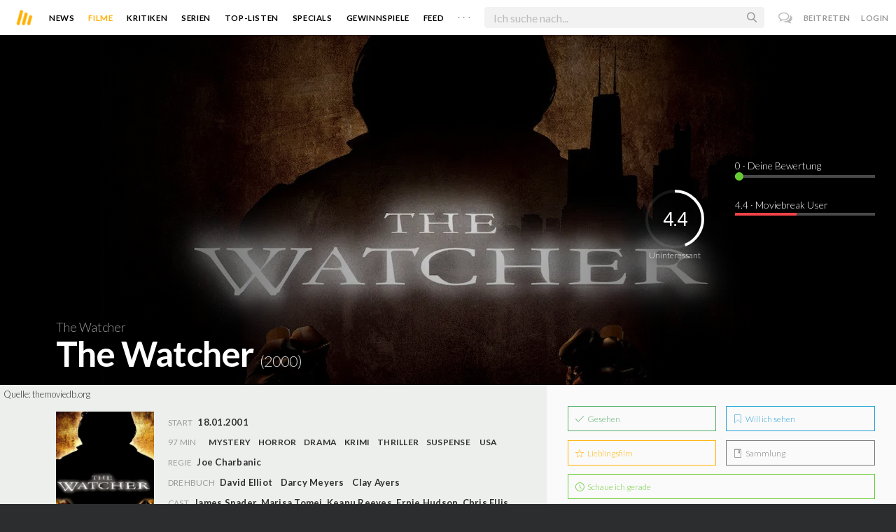

--- FILE ---
content_type: text/html; charset=utf-8
request_url: https://www.moviebreak.de/film/the-watcher
body_size: 12939
content:
<!DOCTYPE html>
<html lang="de">
<head>
  <meta charset="utf-8" />

<meta name="viewport" content="width=device-width, initial-scale=1" />

<META NAME="copyright" CONTENT="Copyright by Moviebreak.de">
<META NAME="Content-Language" CONTENT="de">
<META NAME="distribution" CONTENT="Global">
<META NAME="revisit-after" CONTENT="1 days">
<META NAME="robots" CONTENT="INDEX,FOLLOW,NOODP">
<META NAME="page-topic" CONTENT="Film, Kino, DVD">
<META NAME="audience" content="All">
<meta name="google-site-verification" content="5HsFgFplwinPMXQ_ZVekOIA-DSH-I6EZ5A5QdFbq3Lc" />

<title>The Watcher | Film  2000 | Moviebreak.de</title>
<meta name="description" content="The Watcher Film 2000" />
<meta property="og:title" content="The Watcher | Film  2000 | Moviebreak.de" />
<meta property="og:description" content="The Watcher Film 2000" />
<meta property="og:image" content="https://image.tmdb.org/t/p/w1280/46Lry4N8Zox7R42CeFxiXSUga8I.jpg" />
<meta property="og:image" content="https://image.tmdb.org/t/p/w1280/7LHpaDXahd9yLtQFQ56q2iBxOlH.jpg" />
<meta property="og:image" content="https://image.tmdb.org/t/p/w1280/c3KyX7aoEWkyroJXzpexXCyR2T8.jpg" />
<meta property="og:type" content="website" />
<meta property="og:url" content="https://www.moviebreak.de/film/the-watcher" />
<meta property="og:site_name" content="moviebreak.de" />
<meta property="fb:app_id" content="526569477387173" />
<meta property="fb:pages" content="349537228498986" />

<!-- for Twitter -->
<meta name="twitter:card" content="summary" />
<meta name="twitter:title" content="Moviebreak.de" />
<meta name="twitter:description" content="Moviebreak ist Deutschlands Community für Filmbegeisterte." />

<!-- AMP -->
<link rel="amphtml" href="https://www.moviebreak.de/film/the-watcher/amp">
<!-- Favicon -->
<link rel="icon" href="/favicon.ico" type="image/x-icon">  

<link rel="stylesheet" media="screen" href="/assets/application-f64d9f433349f0fdb38c062376cbf3a6.css" />

<!-- Included JS Files  -->
<script src="https://cdnjs.cloudflare.com/ajax/libs/vue/1.0.16/vue.min.js" type="text/javascript"></script>
<script src="/assets/application-e84bd17dd47dbd71aa7baf0867fc2dff.js"></script>

<meta name="csrf-param" content="authenticity_token" />
<meta name="csrf-token" content="8/BgsumHtCK7wqCfkW8R6IXYhbSKDhU3G7mP/EtiKuMSAMNgWc6+K41+PcqWPdgiTFRklNUgh79xkbjgiTaJ4w==" />

<link rel="alternate" type="application/atom+xml" title="ATOM" href="/stories" />
<link rel="alternate" type="application/rss+xml" title="RSS" href="/stories.rss" />


  <script>
    var _gaq=[['_setAccount','UA-38636139-1'],['_trackPageview']];
    (function(d,t){var g=d.createElement(t),s=d.getElementsByTagName(t)[0];g.async=1;
    g.src=('https:'==location.protocol?'//ssl':'//www')+'.google-analytics.com/ga.js';
    s.parentNode.insertBefore(g,s)}(document,'script'));
  </script>

</head>
<body 
  class="movies show "
  data-subscription-namespace="/" 
  data-user-login="" data-user-nimda=""
  data-facebook-id="526569477387173">
  <div id="fb-root"></div>

  <div id="flash-messages">

</div>

  <div id="ns-box" class="ns-box"></div>

  <div id="tweets-pane" class="tweets-pane" data-turbolinks-permanent>
	<a href="#" id="close-tweets-pane" class="close fa fa-angle-right"></a>
	<div id="tweets">

		<div class="tweets--header" data-room="users" data-resource-id="online">
			<div class="tweets--header-content">
				<span class="tweets--headline">Chat</span>

				<a href="#" @click.prevent="onlineUsersOpen = !onlineUsersOpen" class="tweets-subheadline">
					<span class="left dot green"></span>
					{{ onlineUsers.length }} User Online
					<i v-bind:class="onlineUsersOpen ? 'fa-caret-up' : 'fa-caret-down'" class="fa"></i>
				</a>
			</div>

			<div class="users-list" v-show="onlineUsersOpen">
				<a v-for="user in onlineUsers" v-bind:href="'/users/' + user.login" class="users-list--item">
					<img v-bind:src="user.avatar" class="avatar">
				</a>
			</div>
		</div>


		<div class="tweets-list">
			<div v-for="(idx, tweet) in tweets | orderBy 'number' -1" class="tweets-item">
				<a v-bind:href="tweet.url" class="item-avatar">
					<img v-bind:src="tweet.photo" class="avatar">
				</a>

				<div class="item-content">
					<h4 class="item-title">
						<a class="inherit underline-hover" v-bind:href="tweet.url">{{ tweet.login }}</a>
					</h4>

					<div class="item-text">
						{{{ tweet.body | format }}}
					</div>

					<div class="item-footer">
						<span class="time">{{ tweet.created_at }}</span>

						<a href="#" class="item-delete" v-show="tweet.deleteable" @click.prevent="deleteTweet(tweet)">
							<i class="fa fa-trash-o"></i>
						</a>
					</div>
				</div>
			</div>

			<p class="text-center space-top-2" v-show="loading">Wird geladen...</p>

			<div class="text-center space-top-2" v-show="!allLoaded && !loading">
				<a href="#" @click.prevent="loadTweets">Mehr laden</a>
			</div>
		</div>

	</div>
</div>
  <div id="app">
    <header class="main-header">
  <div class="header--left--actions">
    <div class="has-dropdown">
      <i id="nav-toggle" class="flaticon-navicon header--icon header--navicon"></i>

      <div class="dropdown nav-dropdown">
        <i class="fa fa-caret-up arrow arrow--left"></i>
        <div class="inner">
          <ul>
            <li><a href="/stories">News</a></li>
            <li><a href="/film">Filme</a></li>
            <li><a href="/film/kritiken">Kritiken</a></li>
            <li><a href="/top_lists">Top-Listen</a></li>
            <li><a href="/film/all">Archiv</a></li>
            <li><a href="/serien">Serien</a></li>
            <li><a href="/features">Specials</a></li>
            <li><a href="/gewinnspiele">Gewinnspiele</a></li>
            <li><a href="/users">Feed</a></li>
            <li><a href="/lists">User-Listen</a></li>
            <li><a href="/film/filmstarts">Im Kino</a></li>
            <li><a href="/film/vorschau">Vorschauen</a></li>
            <li><a href="/film/user_kritiken">User-Kritiken</a></li>
            <li><a href="/film/top">Top 100</a></li>
            <li><a href="/stats">Hall of Fame</a></li>
            <li><a href="/users/all">Alle User</a></li>
          </ul>
        </div>
      </div>
    </div>

    <a href="#" @click.prevent="handleSearchView" class="header--search-trigger header--icon">
      <i class="flaticon-search"></i>
    </a>
  </div>

  <a class="header--logo" href="/"><img class="header--logo--img" src="/assets/logos/mb-icon@2x-2e434e9dde23fe61c5f483002e20116f.png" alt="Mb icon@2x" /></a>

  <div class="header--side">
    <div class="header--nav-items">
      <a class="header--nav-item " href="/stories">News</a>
      <a class="header--nav-item active" href="/film">Filme</a>
      <a class="header--nav-item " href="/film/kritiken">Kritiken</a>
      <a class="header--nav-item " href="/serien">Serien</a>
      <a class="header--nav-item " href="/top_lists">Top-Listen</a>
      <a class="header--nav-item " href="/features">Specials</a>
      <a class="header--nav-item " href="/gewinnspiele">Gewinnspiele</a>
      <a class="header--nav-item " href="/users">Feed</a>
      
      <div class="has-dropdown">
        <a class="header--nav-item more" data-toggle="nav" href="#">. . .</a>

        <div class="dropdown">
          <i class="fa fa-caret-up arrow"></i>
          <div class="inner">
            <ul>
              <li><a href="/film/all">Archiv</a></li>
              <li><a href="/lists">User-Listen</a></li>
              <li><a href="/film/filmstarts">Im Kino</a></li>
              <li><a href="/film/vorschau">Vorschauen</a></li>
              <li><a href="/film/user_kritiken">User-Kritiken</a></li>
              <li><a href="/film/top">Top 100</a></li>
              <li><a href="/stats">Hall of Fame</a></li>
              <li><a href="/users/all">Alle User</a></li>
            </ul>
          </div>
        </div>
      </div>
    </div>
  </div>

  <form @submit.prevent="" class="header--search-form" v-bind:class="{'active': mobileSearchActive}">
    <a href="#" class="header--search-form--icon close" v-if="isSearchView || mobileSearchActive" @click.prevent="handleSearchView">&#xd7;</a>
    <i class="flaticon-search header--search-form--icon" v-else></i>
    <input aria-label="Suchen" type="text" placeholder="Ich suche nach..." class="header--search-form--field" v-model="q"
           @keydown.esc="q = ''" @keydown.down.prevent="down" @keydown.up.prevent="up" v-el:search-input>
  </form>

  <div class="header--right--actions">
      <a href="#" id="tweets-button" class="relative" title="chat">
        <i class="fa fa-comments-o update--icon chat"></i>
        <span id="messages-counter" class="update--count online" data-count="0" data-turbolinks-permanent></span>
      </a>
      <a href="/signup" class="header--login-btn hidden-xs">Beitreten</a>
      <a href="#" class="header--login-btn" @click.prevent="showModal = true">Login</a>
  </div>
</header>

    <div class="main-container">
      <div class="search-container" v-show="isSearchView">
	<search :q="q" :active.sync="isSearchView"></search>
</div>

<script type="text/template" id="search-container">
	<div class="search--content container">
		<div class="search--results">
			<header class="search--results-header">
				<span class="title">Ergebnisse für "{{ q }}"</span>
				<span class="sub-title">{{ results.length }} Ergebnisse</span>
			</header>

			<ul class="search--results-items" v-show="itemsCount && !loading">
				<li v-for="(idx, item) in results | filterBy filter in 'type' | orderBy 'score' -1 | limitBy limit">
					<a href="{{ item.url }}" class="search--results-item" v-bind:class="[item.type, (currentIdx == idx) ? 'selected' : '']">
						<div class="search--item-photo">
							<img :src="item.photo">
						</div>
						<div class="search--item-content">
							<p class="search--item-title">{{ item.title }} 
								<span class="search--item-subtitle" v-show="item.subtitle">({{ item.subtitle }})</span>
							</p>
							<p v-show="item.body">{{ item.body }}</p>
							<p class="search--item-subheading" v-show="item.subheading">{{ item.subheading }}</p>
						</div>
					</a>
				</li>
			</ul>
			
			<p v-else>
				<span v-show="loading">Wird nach "{{ q }}" gesucht...</span>
				<span v-else>Hmmm. Keine Ergebnisse gefunden. :(</span>
			</p>
		</div>

		<aside class="search--filters">
			<div class="search-filters-content">
				<label class="search--label">Typ</label>

				<filter-tab :results="results" title="Top" type=""></filter-tab>
				<filter-tab :results="results" title="Filme" type="movie"></filter-tab>
				<filter-tab :results="results" title="Serien" type="show"></filter-tab>
				<filter-tab :results="results" title="Stars" type="people"></filter-tab>
				<!--<filter-tab :results="results" title="News" type="story"></filter-tab>-->
			</div>
		</aside>
	</div>
</script>

<script type="text/template" id="filter-tab">
	<span class="search--filter-btn" @click="onClick" v-bind:class="{'active': activeClass }">
		{{ title }} <span class="search--tab-counter" v-show="itemsCount">({{ itemsCount }})</span>
	</span>
</script>

      <div class="activity-view hide" v-show="isMentionsView">
  <span class="close-view-button" @click="toggleMentionsView">&#xd7;</span>

  <header class="hero">
    <h1 class="hero-title">Erwähnungen</h1>
  </header>

  <div class="container mid7 pad-5">
    <div id="mentions">
      <p class="pad-top-5 text-center"><i class="fa fa-circle-o-notch fa-spin fa-3x"></i></p>
    </div>
  </div>
</div>

<div class="activity-view hide" v-show="isActivityView">
	<span class="close-view-button" @click="toggleActivityView">&#xd7;</span>

	<header class="hero">
		<h1 class="hero-title">Benachrichtigungen</h1>
	</header>

	<div class="mid7 pad-5">
		<div class="clearfix col-xs-12 space-2">
	    <a data-method="delete" data-remote="true" data-confirm="Bist du sicher?" class="red right" href="/notifications/all">Alle löschen</a>
	  </div>

    <div id="notifications">
    	<p class="pad-top-5 text-center"><i class="fa fa-circle-o-notch fa-spin fa-3x"></i></p>
    </div>
  </div>
</div>
      
      <div v-show="isMainView">
        <div itemscope itemtype="http://schema.org/Movie">
    <div itemprop="aggregateRating" itemscope itemtype="http://schema.org/AggregateRating" style="display:none;">
      <meta itemprop="ratingValue" content="4.4">
      <meta itemprop="bestRating" content="10">
      <meta itemprop="ratingCount" content="17">
      <meta itemprop="reviewCount" content="1">
    </div>

    
<div class="banner" data-movie="banner">
  <div class="has-overlay banner-wrap pattern-bg">
			<div class="center-bg overlay" style="background-image:url('https://image.tmdb.org/t/p/w1280/7LHpaDXahd9yLtQFQ56q2iBxOlH.jpg');"></div>
			<meta itemprop="image" content="https://image.tmdb.org/t/p/w780/7LHpaDXahd9yLtQFQ56q2iBxOlH.jpg">

		<div class="overlay darken-overlay"></div>

		<div class="absolute overlay pointer gradient">
			<div class="flex-container transp fill-height">
			  <div class="prime-content flex vert-end hori-end">
			    <div class="title-wrap fluidbox">
							<p class="f18 light">The Watcher</p>
			    	<meta itemprop="name" content="The Watcher">
			    	<h1 class="title fw6 txt-shdw">The Watcher <span class="movie-year">(2000)</span></h1>
			    </div>
			  </div>
			  <aside class="side-content"></aside>
  		</div>
		</div>

		<div id="movie-rating" class="ratings" data-path="/film/the-watcher/ratings">
  <div class="rating-loader" style="display:none;"><i class="fa fa-spin fa-spinner"></i></div>
</div>

<script async>
  $('.rating-loader').show();
  $.ajax({
      url: $("#movie-rating").data('path'),
      cache: false,
      dataType: 'script',
      success: function(html){
        $(".rating-loader").hide();
      }
  });
</script>
  </div>
</div>


  <div class="flex-container">
    <div class="prime-content pad-5 movie-review">
      <small style="position: absolute; padding: 5px;">Quelle: <a target="_blank" href="https://themoviedb.org">themoviedb.org</a></small>

      <div class="fill-parent flex-col pad-top-3 pad-2 panel-dark">
        <div class="fluidbox">
          <div class="clearfix flex info">
  <div class="photo fill relative">
      <div class="poster-wrap"><img class="poster " src="https://image.tmdb.org/t/p/w300_and_h450_bestv2/hCH9pEhHm502yulRqOpMDpGnVr7.jpg" alt="Hch9pehhm502yulrqopmdpgnvr7" /></div>

      
        <span class="block fw6 text-center underline-hover trailer fill-parent space-top-1 clickable" data-youtube-id="f3mF5vaVaoA" data-overlay="trigger">
          <i class='flaticon-play'></i> Trailer
        </span>
  </div>
  
  <ul class="additional-stats flex1 space-top-0">
      <li><span class='key'>Start</span> <span class='value'>18.01.2001</span></li>
    
      <li class="upper">
          <span class='key'>97 Min</span>
          <span class="midDivider"></span>
        <span class="value sm"><a title="Mystery" href="/film/all?genre=Mystery&amp;new_search=true">Mystery</a><span class='midDivider'></span><a title="Horror" href="/film/all?genre=Horror&amp;new_search=true">Horror</a><span class='midDivider'></span><a title="Drama" href="/film/all?genre=Drama&amp;new_search=true">Drama</a><span class='midDivider'></span><a title="Crime" href="/film/all?genre=Crime&amp;new_search=true">Krimi</a><span class='midDivider'></span><a title="Thriller" href="/film/all?genre=Thriller&amp;new_search=true">Thriller</a><span class='midDivider'></span><a title="Suspense" href="/film/all?genre=Suspense&amp;new_search=true">Suspense</a></span>
        <span class="midDivider"></span>
        <span class="value sm"><a title="USA" href="/film/all?country=USA&amp;new_search=true">USA</a></span>
      </li>
      
      <li><span class="key">Regie</span> <span class="value"><span itemprop='director' itemscope itemtype='http://schema.org/Person'><a href='/person/joe-charbanic' title='Joe Charbanic' itemprop='url'><span itemprop='name'>Joe Charbanic</span></a></span></span></li>

      <li><span class="key">Drehbuch</span> <span class="value"><a href='/person/david-elliot' title='David Elliot'>David Elliot</a><span class='midDivider'></span><a href='/person/darcy-meyers' title='Darcy Meyers'>Darcy Meyers</a><span class='midDivider'></span><a href='/person/clay-ayers' title='Clay Ayers'>Clay Ayers</a></span></li>

      <li>
        <span class="key fill-parent space-0">Cast</span>
                <span class="value" itemprop="actors" itemscope itemtype="http://schema.org/Person">
                  <a itemprop="url" href="/person/james-spader" title="James Spader">
                    <span itemprop="name">James Spader</span>, 
                  </a>
                </span>
                <span class="value" itemprop="actors" itemscope itemtype="http://schema.org/Person">
                  <a itemprop="url" href="/person/marisa-tomei" title="Marisa Tomei">
                    <span itemprop="name">Marisa Tomei</span>, 
                  </a>
                </span>
                <span class="value" itemprop="actors" itemscope itemtype="http://schema.org/Person">
                  <a itemprop="url" href="/person/keanu-reeves" title="Keanu Reeves">
                    <span itemprop="name">Keanu Reeves</span>, 
                  </a>
                </span>
                <span class="value" itemprop="actors" itemscope itemtype="http://schema.org/Person">
                  <a itemprop="url" href="/person/ernie-hudson" title="Ernie Hudson">
                    <span itemprop="name">Ernie Hudson</span>, 
                  </a>
                </span>
                <span class="value" itemprop="actors" itemscope itemtype="http://schema.org/Person">
                  <a itemprop="url" href="/person/chris-ellis" title="Chris Ellis">
                    <span itemprop="name">Chris Ellis</span>, 
                  </a>
                </span>
                <span class="value" itemprop="actors" itemscope itemtype="http://schema.org/Person">
                  <a itemprop="url" href="/person/robert-cicchini" title="Robert Cicchini">
                    <span itemprop="name">Robert Cicchini</span>, 
                  </a>
                </span>
                <span class="value" itemprop="actors" itemscope itemtype="http://schema.org/Person">
                  <a itemprop="url" href="/person/yvonne-niami" title="Yvonne Niami">
                    <span itemprop="name">Yvonne Niami</span>, 
                  </a>
                </span>
                <span class="value" itemprop="actors" itemscope itemtype="http://schema.org/Person">
                  <a itemprop="url" href="/person/jenny-mcshane" title="Jenny McShane">
                    <span itemprop="name">Jenny McShane</span>, 
                  </a>
                </span>
                <span class="value" itemprop="actors" itemscope itemtype="http://schema.org/Person">
                  <a itemprop="url" href="/person/gina-alexander" title="Gina Alexander">
                    <span itemprop="name">Gina Alexander</span>, 
                  </a>
                </span>
                <span class="value" itemprop="actors" itemscope itemtype="http://schema.org/Person">
                  <a itemprop="url" href="/person/rebekah-louise-smith" title="Rebekah Louise Smith">
                    <span itemprop="name">Rebekah Louise Smith</span>, 
                  </a>
                </span>
                <span class="value" itemprop="actors" itemscope itemtype="http://schema.org/Person">
                  <a itemprop="url" href="/person/joseph-sikora" title="Joseph Sikora">
                    <span itemprop="name">Joseph Sikora</span>, 
                  </a>
                </span>
                <span class="value" itemprop="actors" itemscope itemtype="http://schema.org/Person">
                  <a itemprop="url" href="/person/jillian-peterson" title="Jillian Peterson">
                    <span itemprop="name">Jillian Peterson</span>, 
                  </a>
                </span>
                <span class="value" itemprop="actors" itemscope itemtype="http://schema.org/Person">
                  <a itemprop="url" href="/person/michele-dimaso" title="Michele DiMaso">
                    <span itemprop="name">Michele DiMaso</span>, 
                  </a>
                </span>
                <span class="value" itemprop="actors" itemscope itemtype="http://schema.org/Person">
                  <a itemprop="url" href="/person/andrew-rothenberg" title="Andrew Rothenberg">
                    <span itemprop="name">Andrew Rothenberg</span>, 
                  </a>
                </span>
                <span class="value" itemprop="actors" itemscope itemtype="http://schema.org/Person">
                  <a itemprop="url" href="/person/david-pasquesi" title="David Pasquesi">
                    <span itemprop="name">David Pasquesi</span>, 
                  </a>
                </span>
                <span class="value" itemprop="actors" itemscope itemtype="http://schema.org/Person">
                  <a itemprop="url" href="/person/dana-kozlov" title="Dana Kozlov">
                    <span itemprop="name">Dana Kozlov</span>
                  </a>
                </span>
      </li>
    
  </ul>
</div>
        </div>
      </div>
      <div class="fluidbox">
        
  <div class="space-top-3">
    <h3 class="hdl">Verfügbar auf</h3>
    <div>
        <a target="_blank" href="http://www.amazon.de/gp/product/B01KP7UODA/ref=atv_feed_catalog"><img class="streaming-offer" src="/assets/providers/amazon-prime-ca87bdce968964558aaf873599a776a5.png" alt="Amazon prime" /></a>
    </div>
  </div>

        <div class="main-text clearfix">
  
    <h3 class="hdl space-top-3 space-1">Inhalt</h3>
    <div class="passage fr-tags space-1" itemprop="description">
      Ein auf einsame Frauen spezialisierter Serienkiller folgt einem Ex-FBI-Agenten von der Westküste nach Chicago, um das mörderische Spiel zwischen den Widersachern weiterzuführen. Der Polizist, körperlich und seelisch einem Zusammenbruch nahe, erhält von dem Killer stets das Foto einer unbekannten Frau, die bis neun Uhr abends des gleichen Tages gefunden werden muß, da sie sonst sterben wird. So beginnt ein Wettlauf mit der Zeit und immer ist der Killer ein klein wenig schneller...
    </div>
</div>
</div>


    <div class="fill-parent left space-top-2 backdrops">
      <ul id="imageGallery">
          <li class="img fill" style="width:400px;margin-right:10px;">
            <img src="https://image.tmdb.org/t/p/w780/46Lry4N8Zox7R42CeFxiXSUga8I.jpg" alt="46lry4n8zox7r42cefxixsuga8i" />
          </li>
          <li class="img fill" style="width:400px;margin-right:10px;">
            <img src="https://image.tmdb.org/t/p/w780/7LHpaDXahd9yLtQFQ56q2iBxOlH.jpg" alt="7lhpadxahd9yltqfq56q2ibxolh" />
          </li>
          <li class="img fill" style="width:400px;margin-right:10px;">
            <img src="https://image.tmdb.org/t/p/w780/c3KyX7aoEWkyroJXzpexXCyR2T8.jpg" alt="C3kyx7aoewkyrojxzpexxcyr2t8" />
          </li>
      </ul>
    </div>
    <small>Quelle: <a target="_blank" href="https://themoviedb.org">themoviedb.org</a></small>


<div class="movie-review fluidbox">
<div id="#review" class="main-text" itemprop="review" itemscope itemtype="http://schema.org/Review">

  <div class="space-3 space-top-3 flex fill-parent clearfix hori-center">
    <nav data-id="review" class="tabs ios-tabs">
      <a href="#" class="tab-switch">MB-Kritik</a>
      <a href="#" class="tab-switch">User-Kritiken</a>
    </nav>
  </div>

  <div data-id="review" class="tabs">

    <div class="tab">
          
<div class="passage fr-tags">
	
	<p class="write-review space-2 space-top-2">
		

			Es liegt noch keine offizielle Kritik für diesen Film vor.
			

	</p>

</div>
    </div>

    <div class="tab">
      <div class="popular-reviews space-3">
          <h3 class="hdl space-top-3 space-1">Beliebteste Kritiken</h3>
          <ul id="reviews">
                
  <li class="movie-list-item movie-card">
    <a class="photo" href="/users/lori007101/films/the-watcher?review=53bec7f6bda00c2a0f00000a"><div class="poster-wrap"><img class="poster " src="https://image.tmdb.org/t/p/w300_and_h450_bestv2/hCH9pEhHm502yulRqOpMDpGnVr7.jpg" alt="Hch9pehhm502yulrqopmdpgnvr7" /></div></a>

    <a href="/users/lori007101/films/the-watcher?review=53bec7f6bda00c2a0f00000a" class="body">
      <div class="rating-circle colored right" data-dimension="80" data-text="4.0" data-width="1" data-fontsize="20" data-fgcolor="#ffbb00" data-bgcolor="rgba(0, 0, 0, 0.04)" data-fill="transparent" data-total="10" data-part="4.0"></div>
      <h4 class="title">Kritik von lori007101</h4>

      <p class="lh17">James Spader jagt Keanu Reeves! Obwohl die zwei Darsteller eine völlig verkehrte Rolle spielen, bleibt der Film unter dem Durchschnitt. Zu Klischeehaft sind die Personen, zu Schablonenhaft die Geschichte. Der Film ist eigentlich nur gut, wegen den Schauspielern. Sonst kann man den Film vergessen! </p>

      <div class="meta space-top-1">
        <div class="left">
          lori007101 am 10.07.2014
        </div>
        <div class="right">
          <section class="comments-likes">
  <span data-room="comments_count " data-resource-id="Review/53bec7f6bda00c2a0f00000a"><span class="comment-count-value">
	<i class="fa fa-comment-o "></i>
	<span class="comments-counter">0</span>
</span>
</span>
  <span data-room="likes_count" data-resource-id="Review/53bec7f6bda00c2a0f00000a"><span class="like-count-value">
	<i class="fa fa-heart-o active"></i>
	<span class="likes-counter">1</span>
</span></span>
</section>
        </div>
      </div>
    </a>
  </li>

          </ul>
      </div>
    </div>

  </div>

  <div class="midlineDivider"></div>
</div>

        
        <div id="likes-comments" data-resource="Movie" 
		 data-resource-id="516ce50537ce39bbb500636e" data-movie-id="516ce50537ce39bbb500636e">

	<p class="text-center pad-top-btm" v-show="loading">Wird geladen...</p>

	<div v-show="!loading">
		

		<comments :comments="comments" :comments-count="commentsCount" :movie-id="movieId" :resource="resource" :resource-id="resourceId"></comments>

<script type="text/template" id="comments">
  <div class="comments">
    <h4 class="nice-headline">
    	Kommentare <span class="fw4" v-show="commentsCount > 0">({{ commentsCount }})</span>
    </h4>

    <div class="comments-list">
      <comment v-for="comment in comments | orderBy 'number' 1" :comment="comment" commentable="true" :movie-id="movieId"></comment>
    </div>

    <form class="comments--form" v-el:comment-form v-show="currentUser">
      <input type="hidden" id="comment_body" name="comment[body]" v-el:comment-body>
      <input type="hidden" name="resource_name" v-bind:value="resource">
      <input type="hidden" name="resource_id" v-bind:value="resourceId">


      <p contenteditable="true" class="tweet-field body-mirror" @keydown="input($event)" v-el:comment-body-mirror></p>
      
      <div class="comments--form-help">
        <span class="hints">
          <span>@username</span>
          <span>#Filmtitel</span>
          <span>$Schauspieler</span>
          <span>:emoji</span>
        </span>
        <input type="submit" value="Senden" class="button" @click.prevent="post">
      </div>
    </form>

    <div class="comments-logout" v-show="!currentUser">
      <p>Kommentieren ist nur für User der Community erlaubt.</p>
      <p>Melde dich an oder registriere dich bei uns! <i class="twa twa-satisfied"></i></p>
    </div>
  </div>
</script>



<script type="text/template" id="comment">
  <div class="comments-item">
    
    <div class="comments-item-main">
      <a v-bind:href="comment.url" class="item-avatar">
        <img v-bind:src="comment.photo" class="avatar">
      </a>

      <div class="item-content">
        <h4 class="item-title">
          <a v-bind:href="comment.url">{{ comment.login }}</a>
          <span class="item-rating" v-bind:class="ratingInColor" v-show="comment.rating > 0">{{ comment.rating }}</span>
        </h4>

        <div class="item-text">
          {{{ comment.body | format }}}
        </div>

        <div class="item-footer">
          <span class="time">{{ comment.created_at }}</span>

          <span class="middotDivider"></span> 
          <a href="#" v-bind:class="{'active': comment.liked}" @click.prevent="handleLikeCount">
            <i v-bind:class="comment.liked ? 'fa-heart' : 'fa-heart-o'" class="fa"></i>
            <span v-show="comment.likes > 0">{{ comment.likes }}</span>
          </a>

          <span v-show="currentUser && commentable == 'true'">
            <span class="middotDivider"></span> 
            <a href="#" class="item-sub" @click.prevent="toggleReplyForm">Antworten</a>
          </span>

          <a href="#" class="item-delete" v-show="comment.deleteable" @click.prevent="deleteComment">
            <i class="fa fa-trash-o"></i>
          </a>
        </div>
      </div>
    </div>

    <div class="comments-item-reply" v-if="commentable == 'true'">
      <comment v-for="comment in comment.replies" :comment="comment" commentable="false" class="comments-item"></comment>

      <form class="comments--form" v-show="comment.showReply" v-el:reply-form>
        <input type="hidden" name="comment[body]" v-el:reply-body>
        <input type="hidden" name="resource_name" value="Comment">
        <input type="hidden" name="resource_id" value="{{ comment.id }}">


        <p contenteditable="true" class="tweet-field reply-body-mirror" @keydown="input($event)" v-el:reply-body-mirror></p>
        
        <div class="comments--form-help">
          <span class="hints">
            <span>@username</span>
            <span>#Filmtitel</span>
            <span>$Schauspieler</span>
            <span>:emoji</span>
          </span>
          <input type="submit" value="Antworten" class="button" @click.prevent="reply">
        </div>
      </form>
    </div>

  </div>
</script>
	</div>
</div>
      </div>
    </div>

    <aside class="side-content">
      <div class="wrap">
        <ul id="movie-action" class="action-list space-3 row row-pad7" data-resource-id="516ce50537ce39bbb500636e">	
	<li class="col-xs-6 pad7 space-1">
		<a data-method="post" data-remote="true" rel="nofollow" class=" movie-action pseudo-btn fill-parent seen-film" href="/actions/516ce50537ce39bbb500636e/list_seen?resource=Movie"><i class='flaticon-seen'></i> Gesehen</a>
			<script>
				$("[data-resource-id=516ce50537ce39bbb500636e] .movie-action.seen-film").webuiPopover({
					title: "Wann hast du es gesehen?",
					content: "<form action=\"/actions/516ce50537ce39bbb500636e/list_seen?resource=Movie\" method=\"post\" data-remote=\"true\">\n	<select id=\"created_at__3i\" name=\"created_at[(3i)]\">\n<option value=\"1\">1<\/option>\n<option value=\"2\">2<\/option>\n<option value=\"3\">3<\/option>\n<option value=\"4\">4<\/option>\n<option value=\"5\">5<\/option>\n<option value=\"6\">6<\/option>\n<option value=\"7\">7<\/option>\n<option value=\"8\">8<\/option>\n<option value=\"9\">9<\/option>\n<option value=\"10\">10<\/option>\n<option value=\"11\">11<\/option>\n<option value=\"12\">12<\/option>\n<option value=\"13\">13<\/option>\n<option value=\"14\">14<\/option>\n<option value=\"15\">15<\/option>\n<option value=\"16\">16<\/option>\n<option value=\"17\" selected=\"selected\">17<\/option>\n<option value=\"18\">18<\/option>\n<option value=\"19\">19<\/option>\n<option value=\"20\">20<\/option>\n<option value=\"21\">21<\/option>\n<option value=\"22\">22<\/option>\n<option value=\"23\">23<\/option>\n<option value=\"24\">24<\/option>\n<option value=\"25\">25<\/option>\n<option value=\"26\">26<\/option>\n<option value=\"27\">27<\/option>\n<option value=\"28\">28<\/option>\n<option value=\"29\">29<\/option>\n<option value=\"30\">30<\/option>\n<option value=\"31\">31<\/option>\n<\/select>\n<select id=\"created_at__2i\" name=\"created_at[(2i)]\">\n<option value=\"1\" selected=\"selected\">Januar<\/option>\n<option value=\"2\">Februar<\/option>\n<option value=\"3\">März<\/option>\n<option value=\"4\">April<\/option>\n<option value=\"5\">Mai<\/option>\n<option value=\"6\">Juni<\/option>\n<option value=\"7\">Juli<\/option>\n<option value=\"8\">August<\/option>\n<option value=\"9\">September<\/option>\n<option value=\"10\">Oktober<\/option>\n<option value=\"11\">November<\/option>\n<option value=\"12\">Dezember<\/option>\n<\/select>\n<select id=\"created_at__1i\" name=\"created_at[(1i)]\">\n<option value=\"1970\">1970<\/option>\n<option value=\"1971\">1971<\/option>\n<option value=\"1972\">1972<\/option>\n<option value=\"1973\">1973<\/option>\n<option value=\"1974\">1974<\/option>\n<option value=\"1975\">1975<\/option>\n<option value=\"1976\">1976<\/option>\n<option value=\"1977\">1977<\/option>\n<option value=\"1978\">1978<\/option>\n<option value=\"1979\">1979<\/option>\n<option value=\"1980\">1980<\/option>\n<option value=\"1981\">1981<\/option>\n<option value=\"1982\">1982<\/option>\n<option value=\"1983\">1983<\/option>\n<option value=\"1984\">1984<\/option>\n<option value=\"1985\">1985<\/option>\n<option value=\"1986\">1986<\/option>\n<option value=\"1987\">1987<\/option>\n<option value=\"1988\">1988<\/option>\n<option value=\"1989\">1989<\/option>\n<option value=\"1990\">1990<\/option>\n<option value=\"1991\">1991<\/option>\n<option value=\"1992\">1992<\/option>\n<option value=\"1993\">1993<\/option>\n<option value=\"1994\">1994<\/option>\n<option value=\"1995\">1995<\/option>\n<option value=\"1996\">1996<\/option>\n<option value=\"1997\">1997<\/option>\n<option value=\"1998\">1998<\/option>\n<option value=\"1999\">1999<\/option>\n<option value=\"2000\">2000<\/option>\n<option value=\"2001\">2001<\/option>\n<option value=\"2002\">2002<\/option>\n<option value=\"2003\">2003<\/option>\n<option value=\"2004\">2004<\/option>\n<option value=\"2005\">2005<\/option>\n<option value=\"2006\">2006<\/option>\n<option value=\"2007\">2007<\/option>\n<option value=\"2008\">2008<\/option>\n<option value=\"2009\">2009<\/option>\n<option value=\"2010\">2010<\/option>\n<option value=\"2011\">2011<\/option>\n<option value=\"2012\">2012<\/option>\n<option value=\"2013\">2013<\/option>\n<option value=\"2014\">2014<\/option>\n<option value=\"2015\">2015<\/option>\n<option value=\"2016\">2016<\/option>\n<option value=\"2017\">2017<\/option>\n<option value=\"2018\">2018<\/option>\n<option value=\"2019\">2019<\/option>\n<option value=\"2020\">2020<\/option>\n<option value=\"2021\">2021<\/option>\n<option value=\"2022\">2022<\/option>\n<option value=\"2023\">2023<\/option>\n<option value=\"2024\">2024<\/option>\n<option value=\"2025\">2025<\/option>\n<option value=\"2026\" selected=\"selected\">2026<\/option>\n<\/select>\n\n	<div class=\"text-center space-top-1\">\n		<button class=\"button\">Bestätigen<\/button>\n	<\/div>\n<\/form>"
				})
			</script>
	</li>
	
	<li class="col-xs-6 pad7 space-1">
			<a rel="nofollow" class=" movie-action pseudo-btn fill-parent want-film" data-remote="true" data-method="post" href="/actions/516ce50537ce39bbb500636e/want_movie?resource=Movie"><i class='flaticon-want'></i> Will ich sehen</a>
	</li>

	<li class="col-xs-6 pad7 space-1">  
			<a rel="nofollow" class=" movie-action pseudo-btn fill-parent favorite-film" data-remote="true" data-method="post" href="/actions/516ce50537ce39bbb500636e/favorite_movie?resource=Movie"><i class='flaticon-fave'></i> Lieblingsfilm</a>
	</li>

	<li class="col-xs-6 pad7 space-1">  
			<a rel="nofollow" class=" movie-action pseudo-btn fill-parent have-film" data-remote="true" data-method="post" href="/actions/516ce50537ce39bbb500636e/have_movie?resource=Movie"><i class='flaticon-collect'></i> Sammlung</a>
	</li>

	<li class="col-xs-12 pad7">
		<a id="currently-watching-button" class="pseudo-btn fill-parent currently   currently-watching-button" data-remote="true" rel="nofollow" data-method="post" href="/actions/516ce50537ce39bbb500636e/currently_watching?resource=Movie"><i class='flaticon-time'></i> Schaue ich gerade</a>
	</li>
</ul>
        
        

			<div class="side-header clearfix space-0 fill-parent">
			  <div class="left heading-content">
			    <h4 class="side-headline">Trailer / Videos</h4>
			  </div>
			</div>

			<ul class="clearfix fill-parent space-2">
		      <li class="space-1 f14 fw4">
		      	<a data-youtube-id="f3mF5vaVaoA" data-overlay="trigger" href="#"><i class='flaticon-play'></i> German Trailer</a>
		      </li>
			</ul>

        	<div class="side-header clearfix space-1 fill-parent">
	  <div class="left heading-content">
	    <h4 class="side-headline"><a href="/film/the-watcher/reviews">Weitere Kritiken</a></h4>
	  </div>
	</div>

	<ul class="row row-pad10 users-grid space-3">
      	<li class="col-xs-2 pad10 space-0">
	  <a class="avatar" title="lori007101" href="/users/lori007101/films/the-watcher?review=53bec7f6bda00c2a0f00000a"><img alt="lori007101" class="avatar small" src="/images/avatars/mini_guy.jpg" /></a>
	  <p class="name f12 fw4">lori007101</p>
	</li>

	</ul>

        

        
        
        
        




      </div>
    </aside>
  </div>

  <div id="yt-box" class="ajax-box under-banner">
  <div class="content">
    <span class="close">&#xd7;</span>
      <div class="yt-embed">
        <iframe width="100%" height="510" scrolling="no" frameborder="no" src=""></iframe>
      </div>
  </div>
</div>
</div>
      </div>
    </div>

    <footer class="yellow-panel pad-top-2 pad-2 text-center">
  <div class="global-watched space-top-1"  data-room="global_watched" data-resource-id="hours_watched">
    <p class="mf16 f20 text-color space-1 pad7">Zusammen haben wir <strong>206 Jahre</strong>, <strong>5 Monate</strong>, <strong>0 Wochen</strong>, <strong>2 Tage</strong>, <strong>10 Stunden</strong> und <strong>30 Minuten</strong> geschaut.</p>

  </div>
    <div class="midlineDivider"></div>
    <p class="mf16 f24 space-2">Schließe dich uns an.</p>
    <div class="icons-footer fill-parent space-3 clearfix">
      <span class="item">
        <i class="flaticon-seen"></i>
        <span class="label">Gesehen</span>
      </span>
      <span class="item">
        <i class="flaticon-want"></i>
        <span class="label">Watchlist</span>
      </span>
      <span class="item">
        <i class="flaticon-fave"></i>
        <span class="label">Bewerten</span>
      </span>
      <span class="item">
        <i class="flaticon-heart"></i>
        <span class="label">Favoriten</span>
      </span>
      <span class="item">
        <i class="flaticon-collect"></i>
        <span class="label">Sammlung</span>
      </span>
      <span class="item">
        <i class="flaticon-list"></i>
        <span class="label">Listen</span>
      </span>
      <span class="item">
        <i class="flaticon-review"></i>
        <span class="label">Kritiken</span>
      </span>
      <span class="item">
        <i class="fa fa-bar-chart"></i>
        <span class="label">Statistiken</span>
      </span>
    </div>
    <a class="pseudo-btn wider black" href="/signup">Beitreten</a>
</footer>

<footer class="main-footer light fill-parent f14 clearfix very-dark pad-top-4 pad-4">
  <div class="container nopad-mob">
    <div class="section col-md-3 col-sm-4 col-xs-6">
      <h4 class="hdl">Moviebreak</h4>

      <ul class="links">
        <li><a href="/">Home</a></li>
        <li><a href="/seiten/team">Team</a></li>
        <li><a href="/seiten/faq">FAQ</a></li>
        <li><a class="attract" href="/seiten/we-want-you">Join us</a></li>

      </ul>


      <div class="copyright">© 2026 movie<strong>break</strong>.de</div>
    </div>

    <div class="section col-md-3 col-sm-4 col-xs-6 some-links">
      <h4 class="hdl">Nützliche Links</h4>
      <ul class="links">
        <li><a data-remote="true" data-remodal-target="ajax" href="/feedbacks/new">Feedback</a></li>
        <li><a href="/seiten/version-history">v0.2</a></li>
        <li><a href="/seiten/datenschutz">Datenschutz</a></li>
        <li></li>
        <li><a href="/seiten/impressum">Impressum</a></li>
        <li><a data-remote="true" data-toggle="theme" rel="nofollow" data-method="put" href="/change_theme"><span class='left dot gray'></span> Dark Mode</a></li>
      </ul>
    </div>


    <div class="section social col-md-3 col-sm-4 col-xs-12 right">
      <ul class="links">
        <li><a rel="noopener noreferrer nofollow" class="youtube" href="https://www.youtube.com/channel/UCkmX8siKcFI8sqiqTtH0wdw" target="_blank"><i class="fa fa-youtube"></i> <span>Youtube</span></a></li>
        <li><a rel="noopener noreferrer nofollow" class="facebook" href="https://www.facebook.com/pages/Moviebreak/349537228498986" target="_blank"><i class="fa fa-facebook"></i> <span>Facebook</span></a></li>
        <li><a rel="noopener noreferrer nofollow" class="twitter" href="https://twitter.com/moviebreak_de" target="_blank"><i class="fa fa-twitter"></i> <span>Twitter</span></a></li>
      </ul>
    </div>
  </div>
</footer>

<div class="remodal-bg">
  <div class="remodal" data-remodal-id="ajax" data-remodal-options="hashTracking: false">
    <div class="content">
      <h1 class="text-center"><i class="fa fa-spinner fa-spin"></i></h1>
    </div>
  </div>
</div>

    <script type="text/template" id="modal-template">
  <div class="modal" v-show="show" transition="modal">
    <span class="modal--close-button" @click="show = false">&#xd7;</span>

    <div class="modal-container">
      <div class="modal-header hidden-xs">
        <slot name="header">
          <img src="/assets/logos/mb-icon@2x-2e434e9dde23fe61c5f483002e20116f.png" alt="Mb icon@2x" />
        </slot>
      </div>
      
      <div class="modal-body">
        <slot name="body">
          <h1 class="hidden-xs">Anmelden</h1>
          <p class="login-feedback-text">&nbsp;</p>
  
          <form action="/session" method="post" data-remote="true" accept-charset="utf-8">
              <div class="modal--form-group">
                <input type="text" name="login" placeholder="Benutzername" class="modal--form-field" required />
              </div>

              <div class="modal--form-group">
                <input type="password" name="password" placeholder="Passwort" class="modal--form-field" required />
                <p class="modal--forgot-link">
                  <a href="/passwort_vergessen">Passwort vergessen?</a>
                </p>
              </div>

              <input type="hidden" name="remember_me" value="true">
              
              <button class="button button-full" data-disable-with="Anmeldung läuft...">Anmelden</button>

              <p class="login-sub-link">Kein Account? <a href="/signup" class="link">Registrieren!</a></p>
          </form>

          <p class="or">oder</p>
          
          <a href="#" class="facebook-link button button-full blue">Mit Facebook anmelden</a>
        </slot>
      </div>
    </div>
  </div>
</script>

<modal :show.sync="showModal"></modal>
  </div>
</body>
</html>